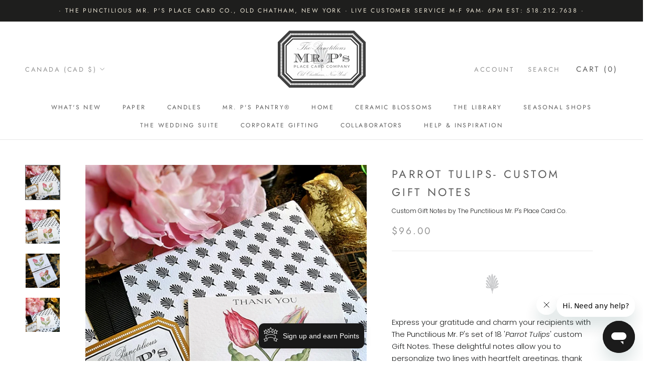

--- FILE ---
content_type: text/css
request_url: https://mrpsplacecards.com/cdn/shop/t/21/assets/dev_as.css?v=34140308499342806941690950303
body_size: -325
content:
.template-index .shopify-section--bordered+.shopify-section--bordered{border-top:unset}footer.Article__Footer span.Article__Author{opacity:0}@media screen and (min-width: 1008px){.Article__Wrapper{max-width:1280px}}@media (max-width: 767px){.js .TestimonialList .flickity-page-dots{display:none!important}}@media (max-width: 767px){.FeatureText__ContentWrapper .custom-btn{margin-top:30px;margin-bottom:30px}}.ProductForm__AddToCart.Button--primary:hover,.ProductItem__ViewButton.custom-btn:hover{color:#000;background:#fff!important}footer.Cart__Footer .form-vertical{margin-right:35px}@media (min-width: 1300px) and (max-width: 1370px){h1.custom.text{font-size:32px!important}}
/*# sourceMappingURL=/cdn/shop/t/21/assets/dev_as.css.map?v=34140308499342806941690950303 */


--- FILE ---
content_type: text/css;charset=utf-8
request_url: https://use.typekit.net/khr8sbx.css
body_size: 382
content:
/*
 * The Typekit service used to deliver this font or fonts for use on websites
 * is provided by Adobe and is subject to these Terms of Use
 * http://www.adobe.com/products/eulas/tou_typekit. For font license
 * information, see the list below.
 *
 * lamar-pen:
 *   - http://typekit.com/eulas/00000000000000007735b549
 *
 * © 2009-2026 Adobe Systems Incorporated. All Rights Reserved.
 */
/*{"last_published":"2021-08-11 19:20:38 UTC"}*/

@import url("https://p.typekit.net/p.css?s=1&k=khr8sbx&ht=tk&f=27044&a=8598570&app=typekit&e=css");

@font-face {
font-family:"lamar-pen";
src:url("https://use.typekit.net/af/cc1ded/00000000000000007735b549/30/l?primer=7cdcb44be4a7db8877ffa5c0007b8dd865b3bbc383831fe2ea177f62257a9191&fvd=n4&v=3") format("woff2"),url("https://use.typekit.net/af/cc1ded/00000000000000007735b549/30/d?primer=7cdcb44be4a7db8877ffa5c0007b8dd865b3bbc383831fe2ea177f62257a9191&fvd=n4&v=3") format("woff"),url("https://use.typekit.net/af/cc1ded/00000000000000007735b549/30/a?primer=7cdcb44be4a7db8877ffa5c0007b8dd865b3bbc383831fe2ea177f62257a9191&fvd=n4&v=3") format("opentype");
font-display:auto;font-style:normal;font-weight:400;font-stretch:normal;
}

.tk-lamar-pen { font-family: "lamar-pen",sans-serif; }


--- FILE ---
content_type: text/javascript
request_url: https://mrpsplacecards.com/cdn/shop/t/21/assets/custom.js?v=183944157590872491501690878123
body_size: -722
content:
//# sourceMappingURL=/cdn/shop/t/21/assets/custom.js.map?v=183944157590872491501690878123


--- FILE ---
content_type: text/javascript
request_url: https://mrpsplacecards.com/cdn/shop/t/21/assets/devs-scripts.js?v=3899828836049796421766439506
body_size: -625
content:
document.addEventListener("DOMContentLoaded",function(){document.querySelector(".ProductForm__AddToCart")&&document.querySelector(".ProductForm__AddToCart").addEventListener("click",function(event){document.querySelector(".ProductForm__SelectedValue").textContent==""&&(event.preventDefault(),event.stopImmediatePropagation(),event.stopPropagation(),alert("Please select an option first before clicking add to cart."))})});
//# sourceMappingURL=/cdn/shop/t/21/assets/devs-scripts.js.map?v=3899828836049796421766439506
